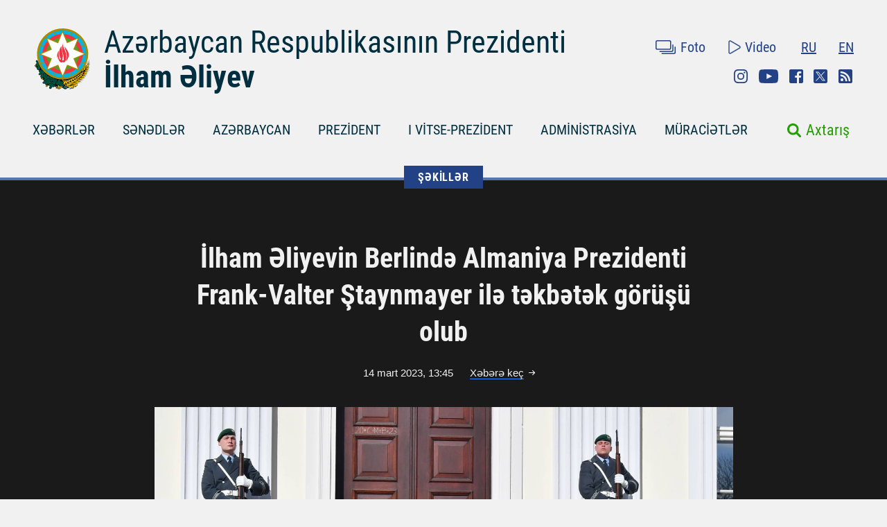

--- FILE ---
content_type: text/html; charset=UTF-8
request_url: https://president.az/az/articles/view/59170/images
body_size: 6065
content:
<!DOCTYPE html>
<html lang="az">
<head>
    <title>İlham Əliyevin Berlində Almaniya Prezidenti Frank-Valter Ştaynmayer ilə təkbətək görüşü olub &raquo; Azərbaycan Prezidentinin Rəsmi internet səhifəsi</title>
    <meta content="IE=Edge,chrome=1" http-equiv="X-UA-Compatible"/>
    <meta charset="utf-8"/>
    <meta content="width=device-width, initial-scale=1.0" name="viewport"/>
    <link href="/manifest.json" rel="manifest"/>
    <meta content="https://static.president.az/assets/president-administration-cd9d828859c913129ca1bcc7618a9c73a4aebc5034302517f360bc44f964b10e.png" property="og:image"/>
    <link href="/favicon.ico" rel="icon" type="image/x-icon"/>
    <link rel="stylesheet" media="screen" href="https://static.president.az/assets/application-fc89c1ac0afecc2fc1476dc0392820d54f0289d89eb54c25ea19c2445ffe10f6.css"/>
    <link rel="stylesheet" media="screen" href="https://static.president.az/assets/fonts-adacd79b395fc2a70e9f3b0025bb4e627df0b9478f8d67e64794b52877f63dd4.css"/>
    <link rel="stylesheet" media="screen" href="https://static.president.az/assets/css/default.css?v=9"/>
        <style>
        .featured-twitter-feed iframe {
            position: absolute;
            left: 0;
            width: 100%;
            height: 100%;
            border: none;
        }
    </style>

</head>
<body>
<header class="main-header main-header--remove-pseudo">
    <div class="container">

        <div class="main-header_header">
            <div class="main-header_logo logo-az">
                <a href="/az"><img src="https://static.president.az/assets/svg/gerb-721e7548761107d59f6c0daa8d942f65b82dfa61030d0fe4b237f5b9bb436d18.svg" alt="logo"></a>
            </div>
            <div class="main-header_heading">
                <a class="title title-az" href="/az">Azərbaycan Respublikasının Prezidenti</a>
                <a class="name name-az" href="/az">İlham Əliyev</a>
            </div>
            <div class="main-header_top-links">
                <div class="top-row">
                    <ul class="top-row_media">
                        <li class="top-row_items"><a class="top-row_media-link top-row--media-photos" href="/az/photos">Foto</a></li>
                        <li class="top-row_items"><a class="top-row_media-link top-row--media-videos" href="/az/videos">Video</a></li>
                    </ul>
                    <ul class="top-row_lang">
                        <li class="top-row_lang-items"><a class="top-row_lang-link" href="/ru/articles/view/59170/images">RU</a></li><li class="top-row_lang-items"><a class="top-row_lang-link" href="/en/articles/view/59170/images">EN</a></li>                    </ul>
                </div>
                <div class="bottom-row">
                    <ul class="bottom-row_scn-list">
                        <li class="bottom-row_items"><a class="bottom-row_scn-link bottom-row--instagram" target="_blank" href="https://www.instagram.com/presidentaz/">Instagram</a></li><li class="bottom-row_items"><a class="bottom-row_scn-link bottom-row--youtube" target="_blank" href="https://www.youtube.com/user/presidentaz">Youtube</a></li><li class="bottom-row_items"><a class="bottom-row_scn-link bottom-row--facebook" target="_blank" href="https://www.facebook.com/PresidentIlhamAliyev">Facebook</a></li><li class="bottom-row_items"><a class="bottom-row_scn-link bottom-row--twitter" target="_blank" href="https://twitter.com/azpresident">Twitter</a></li><li class="bottom-row_items"><a class="bottom-row_scn-link bottom-row--rss" target="_blank" href="/az/rss">Rss</a></li>                    </ul>
                </div>
            </div>
        </div>

        <div class="nav-search-fixed">
            <nav class="main-header_navbar">
                <ul class="navbar_list">
                    <li class="main-header_logo">
                        <a href="/az"><img src="https://static.president.az/assets/svg/gerb-721e7548761107d59f6c0daa8d942f65b82dfa61030d0fe4b237f5b9bb436d18.svg" alt="logo"></a>
                    </li>
                    <li class="navbar_items js-padding"><span class="drop-submenu"></span><a class="navbar_link" href="/az/news">XƏBƏRLƏR</a><ul class="submenu"><li class="submenu-i"><a href="/az/news/category/meetings">Görüşlər</a></li><li class="submenu-i"><a href="/az/news/category/events">Tədbirlər</a></li><li class="submenu-i"><a href="/az/news/category/visits">Səfərlər</a></li><li class="submenu-i"><a href="/az/news/category/receptions">Qəbullar</a></li><li class="submenu-i"><a href="/az/news/category/speeches">Çıxışlar</a></li><li class="submenu-i"><a href="/az/news/category/signing">İmzalanma</a></li><li class="submenu-i"><a href="/az/news/category/press">Mətbuat Konfransları</a></li><li class="submenu-i"><a href="/az/news/category/interviews">Müsahibələr</a></li><li class="submenu-i"><a href="/az/news/category/press_info">Mətbuat xidmətinin məlumatı</a></li></ul></li><li class="navbar_items js-padding"><span class="drop-submenu"></span><a class="navbar_link" href="/az/documents">SƏNƏDLƏR</a><ul class="submenu"><li class="submenu-i"><a href="/az/documents/category/letters">Məktublar</a></li><li class="submenu-i"><a href="/az/documents/category/decrees">Fərmanlar</a></li><li class="submenu-i"><a href="/az/documents/category/orders">Sərəncamlar</a></li><li class="submenu-i"><a href="/az/documents/category/addresses">Müraciətlər</a></li><li class="submenu-i"><a href="/az/documents/category/statements">Bəyanatlar</a></li><li class="submenu-i"><a href="/az/documents/category/laws">Qanunlar</a></li></ul></li><li class="navbar_items js-padding"><span class="drop-submenu"></span><a class="navbar_link" href="/az/regions">AZƏRBAYCAN</a><ul class="submenu"><li class="submenu-i"><a href="/az/pages/view/azerbaijan/leader">Ümummilli lider</a></li><li class="submenu-i"><a href="/az/pages/view/azerbaijan/history">Tarix</a></li><li class="submenu-i"><a href="/az/regions">Ərazi</a></li><li class="submenu-i"><a href="/az/pages/view/azerbaijan/population">Əhali</a></li><li class="submenu-i"><a href="/az/pages/view/azerbaijan/constitution">Konstitusiya</a></li><li class="submenu-i"><a href="/az/pages/view/azerbaijan/symbols">Dövlət rəmzləri</a></li><li class="submenu-i"><a href="/az/pages/view/azerbaijan/holidays">Bayramlar</a></li><li class="submenu-i"><a href="/az/pages/view/azerbaijan/karabakh">Ermənistan-Azərbaycan münaqişəsi</a></li><li class="submenu-i"><a href="/az/pages/view/azerbaijan/karabakh2">Vətən müharibəsi</a></li><li class="submenu-i"><a href="/az/greatreturn">Böyük Qayıdış</a></li><li class="submenu-i"><a href="/az/pages/view/azerbaijan/memories">Qan yaddaşı</a></li><li class="submenu-i"><a href="/az/pages/view/azerbaijan/contract">Enerji layihələri</a></li><li class="submenu-i"><a href="/az/pages/view/azerbaijan/silkroad">Azərbaycan – Avrasiyanın nəqliyyat qovşağı</a></li><li class="submenu-i"><a href="/az/pages/view/azerbaijan/cop29">Azərbaycanın COP29 Sədrliyi</a></li><li class="submenu-i"><a href="/az/photos/azerbaijan">Fotoalbom</a></li><li class="submenu-i"><a href="/az/videos/azerbaijan">Video</a></li></ul></li><li class="navbar_items js-padding"><span class="drop-submenu"></span><a class="navbar_link" href="/az/pages/view/president/biography">PREZİDENT</a><ul class="submenu"><li class="submenu-i"><a href="/az/pages/view/president/power">Prezident hakimiyyəti</a></li><li class="submenu-i"><a href="/az/archive">İş qrafiki</a></li><li class="submenu-i"><a href="/az/pages/view/president/biography">Tərcümeyi-hal</a></li><li class="submenu-i"><a href="http://www.mehriban-aliyeva.az/" target="_blank">Birinci Xanım</a></li></ul></li><li class="navbar_items js-padding"><span class="drop-submenu"></span><a class="navbar_link" href="/az/pages/view/first-vice-president/biography">I VİTSE-PREZİDENT</a><ul class="submenu"><li class="submenu-i"><a href="/az/pages/view/first-vice-president/services">Birinci vitse-prezidentin Katibliyi</a></li><li class="submenu-i"><a href="/az/pages/view/first-vice-president/biography">Tərcümeyi-hal</a></li><li class="submenu-i"><a href="/az/first_vice_president_news">Xəbərlər</a></li><li class="submenu-i"><a href="/az/first_vice_president_photos">Şəkillər</a></li><li class="submenu-i"><a href="/az/first_vice_president_videos">Videolar</a></li><li class="submenu-i"><a href="/az/first_vice_president_letters">Birinci vitse-prezidentə yazırlar</a></li></ul></li><li class="navbar_items js-padding"><span class="drop-submenu"></span><a class="navbar_link" href="/az/administration">ADMİNİSTRASİYA</a><ul class="submenu"><li class="submenu-i"><a href="/az/pages/view/administration/head">Administrasiyanın rəhbəri</a></li><li class="submenu-i"><a href="/az/pages/view/administration/structure">Struktur</a></li><li class="submenu-i"><a href="/az/pages/view/administration/palace">Prezident sarayı</a></li><li class="submenu-i"><a href="/az/pages/view/administration/contacts">Əlaqə</a></li></ul></li><li class="navbar_items js-padding"><span class="drop-submenu"></span><a class="navbar_link" href="/az/letters">MÜRACİƏTLƏR</a><ul class="submenu"><li class="submenu-i"><a href="/az/letters/rules">Prezidentə məktub yazmaq</a></li><li class="submenu-i"><a href="/az/letters">Prezidentə yazırlar</a></li><li class="submenu-i"><a href="/az/letters/laws">Vətəndaşların müraciətlərinə dair qanunvericilik</a></li><li class="submenu-i"><a href="/az/pages/view/letters/reception_days">Prezident Administrasiyasının Vətəndaş Qəbulu Mərkəzində qəbul günləri</a></li><li class="submenu-i"><a href="/az/appeals/new">Qəbula yazılmaq</a></li><li class="submenu-i"><a href="/az/letters/links">Dövlət orqanlarına və digər qurumlara müraciət etmək</a></li><li class="submenu-i"><a href="/az/pages/view/letters/schedule_for_reception">Mərkəzi icra hakimiyyəti orqanları rəhbərlərinin  şəhər və rayonlarda vətəndaşların qəbulu cədvəli</a></li></ul></li>                </ul>
            </nav>
        </div>

        <div class="nav-search">
            <nav class="main-header_navbar navbar-az">
                <div id="hamburger"><span></span><span></span><span></span></div>
                <ul class="navbar_list">
                    <li class="mobile-search-field">
                        <form class="mobile_search-form" action="/az/search" accept-charset="UTF-8" method="get">
                            <input type="search" name="q" value="" id="mobile_search-field" class="mobile_search-field" placeholder="Axtarış"/>
                            <span class="mobile_search-icon"></span>
                        </form>
                    </li>

                    <li class="navbar_items js-padding"><span class="drop-submenu"></span><a class="navbar_link navbar_link-az" href="/az/news">XƏBƏRLƏR</a><ul class="submenu"><li class="submenu-i"><a href="/az/news/category/meetings">Görüşlər</a></li><li class="submenu-i"><a href="/az/news/category/events">Tədbirlər</a></li><li class="submenu-i"><a href="/az/news/category/visits">Səfərlər</a></li><li class="submenu-i"><a href="/az/news/category/receptions">Qəbullar</a></li><li class="submenu-i"><a href="/az/news/category/speeches">Çıxışlar</a></li><li class="submenu-i"><a href="/az/news/category/signing">İmzalanma</a></li><li class="submenu-i"><a href="/az/news/category/press">Mətbuat Konfransları</a></li><li class="submenu-i"><a href="/az/news/category/interviews">Müsahibələr</a></li><li class="submenu-i"><a href="/az/news/category/press_info">Mətbuat xidmətinin məlumatı</a></li></ul></li><li class="navbar_items js-padding"><span class="drop-submenu"></span><a class="navbar_link navbar_link-az" href="/az/documents">SƏNƏDLƏR</a><ul class="submenu"><li class="submenu-i"><a href="/az/documents/category/letters">Məktublar</a></li><li class="submenu-i"><a href="/az/documents/category/decrees">Fərmanlar</a></li><li class="submenu-i"><a href="/az/documents/category/orders">Sərəncamlar</a></li><li class="submenu-i"><a href="/az/documents/category/addresses">Müraciətlər</a></li><li class="submenu-i"><a href="/az/documents/category/statements">Bəyanatlar</a></li><li class="submenu-i"><a href="/az/documents/category/laws">Qanunlar</a></li></ul></li><li class="navbar_items js-padding"><span class="drop-submenu"></span><a class="navbar_link navbar_link-az" href="/az/regions">AZƏRBAYCAN</a><ul class="submenu"><li class="submenu-i"><a href="/az/pages/view/azerbaijan/leader">Ümummilli lider</a></li><li class="submenu-i"><a href="/az/pages/view/azerbaijan/history">Tarix</a></li><li class="submenu-i"><a href="/az/regions">Ərazi</a></li><li class="submenu-i"><a href="/az/pages/view/azerbaijan/population">Əhali</a></li><li class="submenu-i"><a href="/az/pages/view/azerbaijan/constitution">Konstitusiya</a></li><li class="submenu-i"><a href="/az/pages/view/azerbaijan/symbols">Dövlət rəmzləri</a></li><li class="submenu-i"><a href="/az/pages/view/azerbaijan/holidays">Bayramlar</a></li><li class="submenu-i"><a href="/az/pages/view/azerbaijan/karabakh">Ermənistan-Azərbaycan münaqişəsi</a></li><li class="submenu-i"><a href="/az/pages/view/azerbaijan/karabakh2">Vətən müharibəsi</a></li><li class="submenu-i"><a href="/az/greatreturn">Böyük Qayıdış</a></li><li class="submenu-i"><a href="/az/pages/view/azerbaijan/memories">Qan yaddaşı</a></li><li class="submenu-i"><a href="/az/pages/view/azerbaijan/contract">Enerji layihələri</a></li><li class="submenu-i"><a href="/az/pages/view/azerbaijan/silkroad">Azərbaycan – Avrasiyanın nəqliyyat qovşağı</a></li><li class="submenu-i"><a href="/az/pages/view/azerbaijan/cop29">Azərbaycanın COP29 Sədrliyi</a></li><li class="submenu-i"><a href="/az/photos/azerbaijan">Fotoalbom</a></li><li class="submenu-i"><a href="/az/videos/azerbaijan">Video</a></li></ul></li><li class="navbar_items js-padding"><span class="drop-submenu"></span><a class="navbar_link navbar_link-az" href="/az/pages/view/president/biography">PREZİDENT</a><ul class="submenu"><li class="submenu-i"><a href="/az/pages/view/president/power">Prezident hakimiyyəti</a></li><li class="submenu-i"><a href="/az/archive">İş qrafiki</a></li><li class="submenu-i"><a href="/az/pages/view/president/biography">Tərcümeyi-hal</a></li><li class="submenu-i"><a href="http://www.mehriban-aliyeva.az/" target="_blank">Birinci Xanım</a></li></ul></li><li class="navbar_items js-padding"><span class="drop-submenu"></span><a class="navbar_link navbar_link-az" href="/az/pages/view/first-vice-president/biography">I VİTSE-PREZİDENT</a><ul class="submenu"><li class="submenu-i"><a href="/az/pages/view/first-vice-president/services">Birinci vitse-prezidentin Katibliyi</a></li><li class="submenu-i"><a href="/az/pages/view/first-vice-president/biography">Tərcümeyi-hal</a></li><li class="submenu-i"><a href="/az/first_vice_president_news">Xəbərlər</a></li><li class="submenu-i"><a href="/az/first_vice_president_photos">Şəkillər</a></li><li class="submenu-i"><a href="/az/first_vice_president_videos">Videolar</a></li><li class="submenu-i"><a href="/az/first_vice_president_letters">Birinci vitse-prezidentə yazırlar</a></li></ul></li><li class="navbar_items js-padding"><span class="drop-submenu"></span><a class="navbar_link navbar_link-az" href="/az/administration">ADMİNİSTRASİYA</a><ul class="submenu"><li class="submenu-i"><a href="/az/pages/view/administration/head">Administrasiyanın rəhbəri</a></li><li class="submenu-i"><a href="/az/pages/view/administration/structure">Struktur</a></li><li class="submenu-i"><a href="/az/pages/view/administration/palace">Prezident sarayı</a></li><li class="submenu-i"><a href="/az/pages/view/administration/contacts">Əlaqə</a></li></ul></li><li class="navbar_items js-padding"><span class="drop-submenu"></span><a class="navbar_link navbar_link-az" href="/az/letters">MÜRACİƏTLƏR</a><ul class="submenu"><li class="submenu-i"><a href="/az/letters/rules">Prezidentə məktub yazmaq</a></li><li class="submenu-i"><a href="/az/letters">Prezidentə yazırlar</a></li><li class="submenu-i"><a href="/az/letters/laws">Vətəndaşların müraciətlərinə dair qanunvericilik</a></li><li class="submenu-i"><a href="/az/pages/view/letters/reception_days">Prezident Administrasiyasının Vətəndaş Qəbulu Mərkəzində qəbul günləri</a></li><li class="submenu-i"><a href="/az/appeals/new">Qəbula yazılmaq</a></li><li class="submenu-i"><a href="/az/letters/links">Dövlət orqanlarına və digər qurumlara müraciət etmək</a></li><li class="submenu-i"><a href="/az/pages/view/letters/schedule_for_reception">Mərkəzi icra hakimiyyəti orqanları rəhbərlərinin  şəhər və rayonlarda vətəndaşların qəbulu cədvəli</a></li></ul></li>
                    <li class="mobile_nav-photo"><a href="/az/photos">Foto</a></li>
                    <li class="mobile_nav-video"><a href="/az/videos">Video</a></li>
                    <li class="mobile_nav-lang"><a href="/en/articles/view/59170/images">In English</a></li><li class="mobile_nav-lang"><a href="/ru/articles/view/59170/images">По-русски</a></li>                    <li class="mobile_social-links">
                    <a class="mobile_scn instagram" target="_blank" href="https://www.instagram.com/presidentaz/">Instagram</a><a class="mobile_scn youtube" target="_blank" href="https://www.youtube.com/user/presidentaz">Youtube</a><a class="mobile_scn facebook" target="_blank" href="https://www.facebook.com/PresidentIlhamAliyev">Facebook</a><a class="mobile_scn twitter" target="_blank" href="https://twitter.com/azpresident">Twitter</a><a class="mobile_scn rss" target="_blank" href="/az/rss">Rss</a>                    </li>
                </ul>
            </nav>
            <form class="main-header_search-form" action="/az/search" accept-charset="UTF-8" method="get">
                <input type="search" name="q" value="" id="search-field" class="search-field">
                <label class="search-label" for="search-field">Axtarış</label>
            </form>
        </div>

        
    </div>
</header>
<div class="main-content_photos main-content_events">
    <div class="container">
        <div class="breadcrumbs">
            <ul class="breadcrumbs_list">
            
                <li class="breadcrumbs_item"><a class="breadcrumbs_link " href="/az/photos">ŞƏKİLLƏR</a></li>
                            </ul>
        </div>

        <div class="photos_slider">
            <h1 class="slider_heading">İlham Əliyevin Berlində Almaniya Prezidenti Frank-Valter Ştaynmayer ilə təkbətək görüşü olub</h1>
            <div class="slider_date-link">
                <span class="slider_date">14 mart 2023, 13:45</span>
                <a class="slider_link" href="https://president.az/az/articles/view/59170">Xəbərə keç</a>
            </div>
                            <div class="slider_images fotorama" data-nav="thumbs" data-ratio="490/323" data-thumbheight="80" data-thumbwidth="119" data-width="100%">
                    <img src="https://static.president.az/upload/1960x1292/2023/03/14/1678788698_2b3ef909df2a8fd404ef05e9ccc82377.jpg" alt="slider-photo"><img src="https://static.president.az/upload/1960x1292/2023/03/14/1678788699_041d6d14c49c0ed2ed344abf6f8105d2.jpg" alt="slider-photo"><img src="https://static.president.az/upload/1960x1292/2023/03/14/1678788701_bfcc3b1057568848df5df312e4e2e957.jpg" alt="slider-photo"><img src="https://static.president.az/upload/1960x1292/2023/03/14/1678788703_d409d2b4b3e1dac0f90b664f6675dfdc.jpg" alt="slider-photo"><img src="https://static.president.az/upload/1960x1292/2023/03/14/1678788705_626ad582736c72391111030dabcb2a72.jpg" alt="slider-photo"><img src="https://static.president.az/upload/1960x1292/2023/03/14/1678788706_945025958e2b73fb22bbbfa68e31d0a4.jpg" alt="slider-photo">                </div>
                            <div class="slider_links">
                <a class="slider_scn slider--fb fb-xfbml-parse-ignore" href="https://www.facebook.com/sharer/sharer.php?u=https://president.az/az/articles/view/59170/images" target="_blank"></a>
                <a class="slider_scn slider--twr" data-show-count="false" href="https://twitter.com/share?url=https://president.az/az/articles/view/59170/images" target="_blank"></a>
                <a class="slider_scn slider--telegram" href="https://t.me/share/url?url=https://president.az/az/articles/view/59170/images"></a>
                <a class="slider_scn slider--whatsapp" href="https://api.whatsapp.com/send?text=https://president.az/az/articles/view/59170/images"></a>
                <a class="slider_scn slider--print" href="https://president.az/az/articles/view/59170/print"></a>
            </div>
        </div>

        <div class="photos_gallery" id="js-gallery">
            <div class="gallery_row">
                    <div class="gallery_item">
                        <a class="gallery_link" href="/az/articles/view/71412/images">
                            <div class="gallery_item-img">
                                <img src="https://static.president.az/upload/352x200/2026/01/27/660291bf86ad0f43f652a01b7ae149f3_5542671.jpg" alt="İlham Əliyev Sumqayıt Sənaye Parkında polipropilen və laminatlı kisə istehsalı müəssisəsinin təməlini qoyub">
                            </div>
                            <p class="gallery_item-title">İlham Əliyev Sumqayıt Sənaye Parkında polipropilen və laminatlı kisə istehsalı müəssisəsinin təməlini qoyub</p>
                        </a>
                    </div>
                    
                    <div class="gallery_item">
                        <a class="gallery_link" href="/az/articles/view/71411/images">
                            <div class="gallery_item-img">
                                <img src="https://static.president.az/upload/352x200/2026/01/27/0fcda8bf1639a98fc6c7d11f73f31c74_4723713.jpg" alt="İlham Əliyev Sumqayıt Sənaye Parkında “Bakı Karton və Qutu Fabriki” MMC-nin karton və qutu taralarının istehsalı müəssisəsinin açılışında iştirak edib">
                            </div>
                            <p class="gallery_item-title">İlham Əliyev Sumqayıt Sənaye Parkında “Bakı Karton və Qutu Fabriki” MMC-nin karton və qutu taralarının istehsalı müəssisəsinin açılışında iştirak edib</p>
                        </a>
                    </div>
                    
                    <div class="gallery_item">
                        <a class="gallery_link" href="/az/articles/view/71410/images">
                            <div class="gallery_item-img">
                                <img src="https://static.president.az/upload/352x200/2026/01/27/e4c27c2d3bc9daa3bbddb94a1e4497b8_4272485.jpg" alt="İlham Əliyev Sumqayıt Sənaye Parkında güzgü vərəqələrin istehsalı zavodunun açılışında iştirak edib">
                            </div>
                            <p class="gallery_item-title">İlham Əliyev Sumqayıt Sənaye Parkında güzgü vərəqələrin istehsalı zavodunun açılışında iştirak edib</p>
                        </a>
                    </div>
                    
                    <div class="gallery_item">
                        <a class="gallery_link" href="/az/articles/view/71371/images">
                            <div class="gallery_item-img">
                                <img src="https://static.president.az/upload/352x200/2026/01/22/78b975bc722e30a6da305ef9c5fa453b_8858156.jpg" alt="İlham Əliyevlə Amerika Birləşmiş Ştatlarının Prezidenti Donald Trampın görüşü olub">
                            </div>
                            <p class="gallery_item-title">İlham Əliyevlə Amerika Birləşmiş Ştatlarının Prezidenti Donald Trampın görüşü olub</p>
                        </a>
                    </div>
                    </div><div class="gallery_row">
                    <div class="gallery_item">
                        <a class="gallery_link" href="/az/articles/view/71370/images">
                            <div class="gallery_item-img">
                                <img src="https://static.president.az/upload/352x200/2026/01/22/b4557bfebf9ae82f643438abe9e73a01_5907390.jpg" alt="İlham Əliyev Davosda “Sülh Şurasının Nizamnaməsi” sənədinin imzalanma mərasimində iştirak edib">
                            </div>
                            <p class="gallery_item-title">İlham Əliyev Davosda “Sülh Şurasının Nizamnaməsi” sənədinin imzalanma mərasimində iştirak edib</p>
                        </a>
                    </div>
                    
                    <div class="gallery_item">
                        <a class="gallery_link" href="/az/articles/view/71366/images">
                            <div class="gallery_item-img">
                                <img src="https://static.president.az/upload/352x200/2026/01/22/2a750f7329b0e6f036fd3eadc754ba9d_6648065.jpg" alt="İlham Əliyev Davosda “Vitol” şirkətinin baş icraçı direktoru ilə görüşüb">
                            </div>
                            <p class="gallery_item-title">İlham Əliyev Davosda “Vitol” şirkətinin baş icraçı direktoru ilə görüşüb</p>
                        </a>
                    </div>
                    
                    <div class="gallery_item">
                        <a class="gallery_link" href="/az/articles/view/71365/images">
                            <div class="gallery_item-img">
                                <img src="https://static.president.az/upload/352x200/2026/01/21/204143a8476ce2aff7f4484e1a8861e4_3591057.jpg" alt="İlham Əliyev Davosda Avropa İttifaqının Genişlənmə üzrə komissarı Marta Kosla görüşüb">
                            </div>
                            <p class="gallery_item-title">İlham Əliyev Davosda Avropa İttifaqının Genişlənmə üzrə komissarı Marta Kosla görüşüb</p>
                        </a>
                    </div>
                    
                    <div class="gallery_item">
                        <a class="gallery_link" href="/az/articles/view/71364/images">
                            <div class="gallery_item-img">
                                <img src="https://static.president.az/upload/352x200/2026/01/21/96ee30e8b90d7031771b08e440549770_5380506.jpg" alt="İlham Əliyev Ümumdünya İqtisadi Forumu çərçivəsində panel iclasda iştirak edib">
                            </div>
                            <p class="gallery_item-title">İlham Əliyev Ümumdünya İqtisadi Forumu çərçivəsində panel iclasda iştirak edib</p>
                        </a>
                    </div>
                    </div><div class="gallery_row">
                    <div class="gallery_item">
                        <a class="gallery_link" href="/az/articles/view/71359/images">
                            <div class="gallery_item-img">
                                <img src="https://static.president.az/upload/352x200/2026/01/21/da784137870b235fc32732dd2ac8ad76_9795961.jpg" alt="İlham Əliyev Davosda İsrail Dövlətinin Prezidenti ilə görüşüb">
                            </div>
                            <p class="gallery_item-title">İlham Əliyev Davosda İsrail Dövlətinin Prezidenti ilə görüşüb</p>
                        </a>
                    </div>
                    
                    <div class="gallery_item">
                        <a class="gallery_link" href="/az/articles/view/71354/images">
                            <div class="gallery_item-img">
                                <img src="https://static.president.az/upload/352x200/2026/01/21/82b389cb7e7a3de70086198b0c117d70_6872844.jpeg" alt="İlham Əliyev Davosda “Dell Technologies” şirkətinin Avropa, Yaxın Şərq və Afrika üzrə prezidenti ilə görüşüb">
                            </div>
                            <p class="gallery_item-title">İlham Əliyev Davosda “Dell Technologies” şirkətinin Avropa, Yaxın Şərq və Afrika üzrə prezidenti ilə görüşüb</p>
                        </a>
                    </div>
                    
                    <div class="gallery_item">
                        <a class="gallery_link" href="/az/articles/view/71353/images">
                            <div class="gallery_item-img">
                                <img src="https://static.president.az/upload/352x200/2026/01/21/40e92b4fcb165cb16ba55366d1aa48e4_8789136.jpeg" alt="İlham Əliyev Davosda Çexiyanın Baş naziri ilə görüşüb">
                            </div>
                            <p class="gallery_item-title">İlham Əliyev Davosda Çexiyanın Baş naziri ilə görüşüb</p>
                        </a>
                    </div>
                    
                    <div class="gallery_item">
                        <a class="gallery_link" href="/az/articles/view/71352/images">
                            <div class="gallery_item-img">
                                <img src="https://static.president.az/upload/352x200/2026/01/21/671ffb37b7bf27c0b8e9510c977dc525_7877013.jpg" alt="İlham Əliyev Davosda “Brookfield Asset Management” şirkətinin prezidenti ilə görüşüb">
                            </div>
                            <p class="gallery_item-title">İlham Əliyev Davosda “Brookfield Asset Management” şirkətinin prezidenti ilə görüşüb</p>
                        </a>
                    </div>
                    </div>        </div>
        <div class="gallery_load-more-row"><a class="gallery_load-more-btn" id="js-load-more" href="/az/articles/view/59170/images/2" data-title="Digər şəkillər">Digər şəkillər</a></div>
    </div>
</div>
<footer class="main-footer">
    <div class="container">
        <nav class="nav_list">

            
                        <div class="nav_columns">
                            <li class="nav_item">
                                <a class="nav_link" href="/az/regions">AZƏRBAYCAN</a>
                                <ul class="submenu"><li class="submenu_item"><a class="submenu_link" href="/az/pages/view/azerbaijan/leader">Ümummilli lider</a></li><li class="submenu_item"><a class="submenu_link" href="/az/pages/view/azerbaijan/history">Tarix</a></li><li class="submenu_item"><a class="submenu_link" href="/az/regions">Ərazi</a></li><li class="submenu_item"><a class="submenu_link" href="/az/pages/view/azerbaijan/population">Əhali</a></li><li class="submenu_item"><a class="submenu_link" href="/az/pages/view/azerbaijan/constitution">Konstitusiya</a></li><li class="submenu_item"><a class="submenu_link" href="/az/pages/view/azerbaijan/symbols">Dövlət rəmzləri</a></li><li class="submenu_item"><a class="submenu_link" href="/az/pages/view/azerbaijan/holidays">Bayramlar</a></li><li class="submenu_item"><a class="submenu_link" href="/az/pages/view/azerbaijan/karabakh">Ermənistan-Azərbaycan münaqişəsi</a></li><li class="submenu_item"><a class="submenu_link" href="/az/pages/view/azerbaijan/karabakh2">Vətən müharibəsi</a></li><li class="submenu_item"><a class="submenu_link" href="/az/greatreturn">Böyük Qayıdış</a></li><li class="submenu_item"><a class="submenu_link" href="/az/pages/view/azerbaijan/memories">Qan yaddaşı</a></li><li class="submenu_item"><a class="submenu_link" href="/az/pages/view/azerbaijan/contract">Enerji layihələri</a></li><li class="submenu_item"><a class="submenu_link" href="/az/pages/view/azerbaijan/silkroad">Azərbaycan – Avrasiyanın nəqliyyat qovşağı</a></li><li class="submenu_item"><a class="submenu_link" href="/az/pages/view/azerbaijan/cop29">Azərbaycanın COP29 Sədrliyi</a></li><li class="submenu_item"><a class="submenu_link" href="/az/photos/azerbaijan">Fotoalbom</a></li><li class="submenu_item"><a class="submenu_link" href="/az/videos/azerbaijan">Video</a></li></ul>                            </li>
                        </div>
                        
                        <div class="nav_columns">
                            <li class="nav_item">
                                <a class="nav_link" href="/az/pages/view/president/biography">PREZİDENT</a>
                                <ul class="submenu"><li class="submenu_item"><a class="submenu_link" href="/az/pages/view/president/power">Prezident hakimiyyəti</a></li><li class="submenu_item"><a class="submenu_link" href="/az/archive">İş qrafiki</a></li><li class="submenu_item"><a class="submenu_link" href="/az/pages/view/president/biography">Tərcümeyi-hal</a></li><li class="submenu_item"><a class="submenu_link" href="http://www.mehriban-aliyeva.az/">Birinci Xanım</a></li></ul>                            </li>
                        </div>
                        
                        <div class="nav_columns">
                            <li class="nav_item">
                                <a class="nav_link" href="/az/pages/view/first-vice-president/biography">I VİTSE-PREZİDENT</a>
                                <ul class="submenu"><li class="submenu_item"><a class="submenu_link" href="/az/pages/view/first-vice-president/services">Birinci vitse-prezidentin Katibliyi</a></li><li class="submenu_item"><a class="submenu_link" href="/az/pages/view/first-vice-president/biography">Tərcümeyi-hal</a></li><li class="submenu_item"><a class="submenu_link" href="/az/first_vice_president_news">Xəbərlər</a></li><li class="submenu_item"><a class="submenu_link" href="/az/first_vice_president_photos">Şəkillər</a></li><li class="submenu_item"><a class="submenu_link" href="/az/first_vice_president_videos">Videolar</a></li><li class="submenu_item"><a class="submenu_link" href="/az/first_vice_president_letters">Birinci vitse-prezidentə yazırlar</a></li></ul>                            </li>
                        </div>
                        
                        <div class="nav_columns">
                            <li class="nav_item">
                                <a class="nav_link" href="/az/administration">ADMİNİSTRASİYA</a>
                                <ul class="submenu"><li class="submenu_item"><a class="submenu_link" href="/az/pages/view/administration/head">Administrasiyanın rəhbəri</a></li><li class="submenu_item"><a class="submenu_link" href="/az/pages/view/administration/structure">Struktur</a></li><li class="submenu_item"><a class="submenu_link" href="/az/pages/view/administration/palace">Prezident sarayı</a></li><li class="submenu_item"><a class="submenu_link" href="/az/pages/view/administration/contacts">Əlaqə</a></li></ul>                            </li>
                        </div>
                        
                        <div class="nav_columns">
                            <li class="nav_item">
                                <a class="nav_link" href="/az/letters">MÜRACİƏTLƏR</a>
                                <ul class="submenu"><li class="submenu_item"><a class="submenu_link" href="/az/letters/rules">Prezidentə məktub yazmaq</a></li><li class="submenu_item"><a class="submenu_link" href="/az/letters">Prezidentə yazırlar</a></li><li class="submenu_item"><a class="submenu_link" href="/az/letters/laws">Vətəndaşların müraciətlərinə dair qanunvericilik</a></li><li class="submenu_item"><a class="submenu_link" href="/az/pages/view/letters/reception_days">Prezident Administrasiyasının Vətəndaş Qəbulu Mərkəzində qəbul günləri</a></li><li class="submenu_item"><a class="submenu_link" href="/az/appeals/new">Qəbula yazılmaq</a></li><li class="submenu_item"><a class="submenu_link" href="/az/letters/links">Dövlət orqanlarına və digər qurumlara müraciət etmək</a></li><li class="submenu_item"><a class="submenu_link" href="/az/pages/view/letters/schedule_for_reception">Mərkəzi icra hakimiyyəti orqanları rəhbərlərinin  şəhər və rayonlarda vətəndaşların qəbulu cədvəli</a></li></ul>                                        <ul class="scn-list">
                                            <li class="scn-list_item"><a target="_blank" class="scn-list_link scn-list--instagram" href="https://www.instagram.com/presidentaz/">Instagram</a></li><li class="scn-list_item"><a target="_blank" class="scn-list_link scn-list--youtube" href="https://www.youtube.com/user/presidentaz">Youtube</a></li><li class="scn-list_item"><a target="_blank" class="scn-list_link scn-list--facebook" href="https://www.facebook.com/PresidentIlhamAliyev">Facebook</a></li><li class="scn-list_item"><a target="_blank" class="scn-list_link scn-list--twitter" href="https://twitter.com/azpresident">Twitter</a></li><li class="scn-list_item"><a target="_blank" class="scn-list_link scn-list--rss" href="/az/rss">Rss</a></li>                                        </ul>
                                                                    </li>
                        </div>
                                </nav>
    </div>
    <div class="bottom-row">
        <div class="container">
            <div class="pa-logo"><img src="https://static.president.az/assets/svg/footer-logo-93d172f1f9c7c242640fc1ccba1544f0b6aa75eec77f0f8c234eeae8a2a39659.svg" alt="logo">
            </div>
            <div class="copyright-info"><p>© 2010-2026 Azərbaycan Respublikası Prezidentinin rəsmi internet saytı. Müəllif hüquqları qorunur.</p>
<p>Saytın idarəetməsi Azərbaycan Respublikası Prezidentinin Mətbuat Katibinin xidməti və Azərbaycan Respublikası Prezidentinin Administrasiyasının Qeyri-hökumət təşkilatları ilə iş və kommunikasiya şöbəsi tərəfindən həyata keçirilir.</p></div>
            <div class="footer-links">
                <ul class="footer-links_list">
                    <li class="footer-links_item"><a class="footer-links_link" href="/az/pages/view/site_info/faq">FAQ</a></li><li class="footer-links_item"><a class="footer-links_link" href="/az/pages/view/site_info/about">Sayt haqqında</a></li><li class="footer-links_item"><a class="footer-links_link" href="http://archive.president.az">2007-2010-cu illərin materialları</a></li>                </ul>
            </div>
        </div>
    </div>
</footer>

<script src="https://static.president.az/assets/js/jquery-3.6.0.min.js"></script>
<script src="https://static.president.az/assets/js/application-5482e96fde194d832d2f9b17e4cb0520acb5d0b206da7ddb8d46cbfc0d0ca22f.js?v=1"></script>

<!-- BEGIN PAGE LEVEL SCRIPTS -->
<script src="https://static.president.az/assets/js/pages/articles_list.js"></script><!-- Global site tag (gtag.js) - Google Analytics -->
<script async src="https://www.googletagmanager.com/gtag/js?id=UA-109829466-1"></script>
<script>
    window.dataLayer = window.dataLayer || [];
    function gtag(){dataLayer.push(arguments);}
    gtag('js', new Date());

    gtag('config', 'UA-109829466-1');
</script>
</body>
</html>

--- FILE ---
content_type: image/svg+xml
request_url: https://static.president.az/assets/svg/icon-arrow-down-92ea95b354306f1a5eb79375b167bdbf79a7a2c56e8df02cfe0e1d80d01866ec.svg
body_size: 120
content:
<svg xmlns="http://www.w3.org/2000/svg" width="26" height="34" viewBox="0 0 26 34">
    <path fill="#FFF" fill-rule="nonzero" d="M22.855 18.371l-7.995 7.996V.15h-3.72v26.218l-7.994-7.996L.54 20.976l12.46 12.457 12.458-12.457z"/>
</svg>
